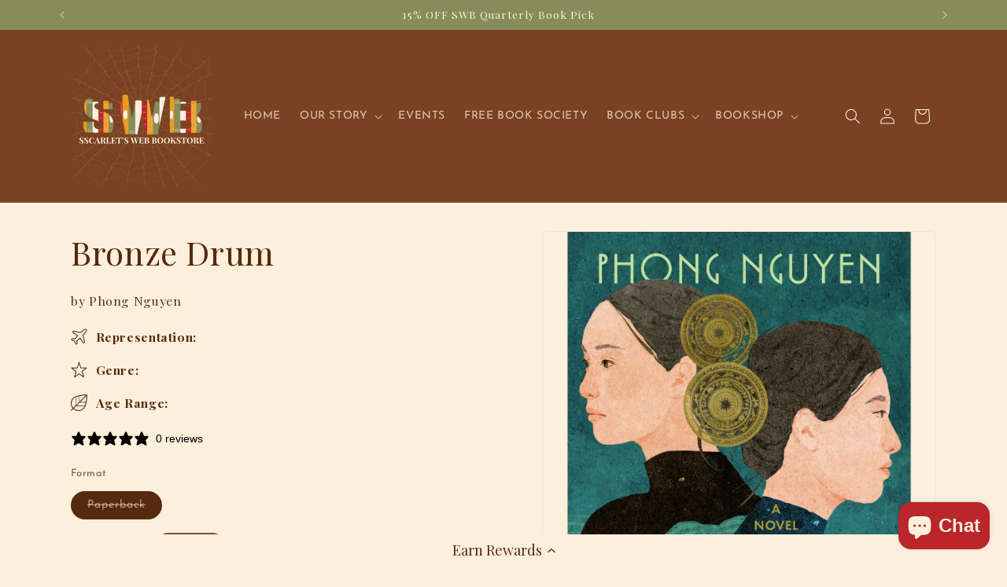

--- FILE ---
content_type: text/html; charset=UTF-8
request_url: https://pre.bossapps.co/api/js/sscarlets-web-bookstore.myshopify.com/variants
body_size: 1210
content:
{"44155108262136":"yes","43396708794616":"yes","45142986195192":"yes","46171924463864":"yes","46326821748984":"yes","46464173965560":"yes","46516658864376":"yes","46539093213432":"yes","46585438109944":"yes","46603911594232":"yes","46603911627000":"yes","46641682088184":"yes","46653941219576":"yes","46653947478264":"yes","44236122980600":"yes","46660694769912":"yes","46692956668152":"yes","46692977672440":"yes","46707127582968":"yes","46818583642360":"yes","46831516680440":"yes","46831516713208":"yes","46839897850104":"yes","46839916527864":"yes","46858750558456":"yes","46871985488120":"yes","46872024711416":"yes","46872034967800":"yes","46872041718008":"yes","46889743384824":"yes","46889751937272":"yes","46889751970040":"yes","46913875378424":"yes","46914153611512":"yes","46914350907640":"yes","46914353955064":"yes","46924873040120":"yes","46924934381816":"yes","46924939002104":"yes","47002873495800":"yes","47125617967352":"yes","47125626257656":"yes","47125638545656":"yes","47125642871032":"yes","47140293771512":"yes","47144170815736":"yes","47144172224760":"yes","47144181858552":"yes","47153254924536":"yes","47180799082744":"yes","47215547089144":"yes","47215589556472":"yes","47269507989752":"yes","47269553144056":"yes","47284348846328":"yes","47321395855608":"yes","47321407881464":"yes","47321415123192":"yes","47321419055352":"yes","47321447268600":"yes","47321452183800":"yes","47321460834552":"yes","47321591316728":"yes","47321609797880":"yes","47344341188856":"yes","47382592159992":"yes","47382596976888":"yes","47382603104504":"yes","47383180476664":"yes","47383183622392":"yes","47383279993080":"yes","47467831001336":"yes","47467852169464":"yes","47467865080056":"yes","47467878809848":"yes","47467903615224":"yes","47467939102968":"yes","47468165431544":"yes","47468416827640":"yes","47555319103736":"yes","47651081453816":"yes","47651101933816":"yes","47651125756152":"yes","47655205503224":"yes","47738965590264":"yes","47738978173176":"yes","47738995736824":"yes","47738995769592":"yes","47739007566072":"yes","47739008090360":"yes","47739010089208":"yes","47739010810104":"yes","47739058487544":"yes","47739111735544":"yes","47739181891832":"yes","47739201290488":"yes","47739221672184":"yes","47739243659512":"yes","47739250114808":"yes","47739270037752":"yes","47739276591352":"yes","47739279606008":"yes","47739281768696":"yes","47739283931384":"yes","47739283898616":"yes","47750164906232":"yes","47750235652344":"yes","47757260751096":"yes","47772316270840":"yes","47772341633272":"yes","47772350087416":"yes","47803869659384":"yes","47803734098168":"yes","47803732820216":"yes","47803731869944":"yes","47803732394232":"yes","47803732361464":"yes","47803735408888":"yes","47803736097016":"yes","47803733115128":"yes","47804631417080":"yes","47803733541112":"yes","47818583507192":"yes","47848370340088":"yes","47848370307320":"yes","47803733999864":"yes","47803735441656":"yes","47803732885752":"yes","47803736129784":"yes","47140516233464":"yes","47803736031480":"yes","47803735474424":"yes","47803735343352":"yes","47803735212280":"yes","47803735179512":"yes","46184557543672":"yes","45473670955256":"yes","47911836713208":"yes","47911836745976":"yes","47911903232248":"yes","47911903265016":"yes","47911907688696":"yes","47911907721464":"yes","47911943504120":"yes","43908032135416":"yes","47911944880376":"yes","47911944913144":"yes","47803730428152":"yes","47803730493688":"yes","47803730657528":"yes","47803730821368":"yes","47803731607800":"yes","47803731640568":"yes","47803731968248":"yes","47803732099320":"yes","47803732295928":"yes","47803732328696":"yes","47803732427000":"yes","47803732787448":"yes","47803735146744":"yes","47803735081208":"yes","47803734819064":"yes","47803734786296":"yes","47803734491384":"yes","47803734458616":"yes"}

--- FILE ---
content_type: text/javascript; charset=utf-8
request_url: https://www.sscarletsweb.com/products/bronze-drum-phong-nguyen.js
body_size: 1748
content:
{"id":8267262853368,"title":"Bronze Drum","handle":"bronze-drum-phong-nguyen","description":"\u003cp\u003e\u003cmeta charset=\"utf-8\"\u003e\u003cb\u003eA “gripping historical adventure” of ancient Vietnam based on the true story of two warrior sisters who raised an army of women to overthrow the Han Chinese and rule as kings over a united people, for readers of\u003cspan\u003e \u003c\/span\u003e\u003ci\u003eCirce\u003cspan\u003e \u003c\/span\u003e\u003c\/i\u003eand\u003cspan\u003e \u003c\/span\u003e\u003ci\u003eThe Night Tiger\u003c\/i\u003e\u003cspan\u003e \u003c\/span\u003e(\u003ci\u003eBooklist\u003c\/i\u003e).\u003c\/b\u003e\u003cbr\u003e\u003cbr\u003e\u003cb\u003e\u003ci\u003eGather around, children of Chu Dien, and be brave.\u003c\/i\u003e\u003c\/b\u003e\u003cbr\u003e\u003cb\u003e\u003ci\u003eFor even to listen to the story of the Trung Sisters is,\u003c\/i\u003e\u003c\/b\u003e\u003cbr\u003e\u003cb\u003e\u003ci\u003ein these troubled times, a dangerous act.\u003c\/i\u003e\u003c\/b\u003e\u003cbr\u003e\u003cbr\u003e\u003cspan\u003eIn 40 CE, in the Au Lac region of ancient Vietnam, two daughters of a Vietnamese Lord fill their days training, studying, and trying to stay true to Vietnamese traditions. While Trung Trac is disciplined and wise, always excelling in her duty, Trung Nhi is fierce and free spirited, more concerned with spending time in the gardens and with lovers.\u003c\/span\u003e\u003cbr\u003e\u003cbr\u003e\u003cspan\u003eBut these sister's lives—and the lives of their people—are shadowed by the oppressive rule of the Han Chinese. They are forced to adopt Confucian teachings, secure marriages, and pay ever‑increasing taxes. As the peoples' frustration boils over, the country comes ever closer to the edge of war.\u003c\/span\u003e\u003cbr\u003e\u003cbr\u003e\u003cspan\u003eWhen Trung Trac and Trung Nhi's father is executed, their world comes crashing down around them. With no men to save them against the Han's encroaching regime, they must rise and unite the women of Vietnam into an army. Solidifying their status as champions of women and Vietnam, they usher in a period of freedom and independence for their people.\u003c\/span\u003e\u003cbr\u003e\u003cbr\u003e\u003cspan\u003eVivid, lyrical, and filled with adventure, \u003c\/span\u003e\u003ci\u003eThe Bronze Drum\u003c\/i\u003e\u003cspan\u003e is a true story of standing up for one's people, culture, and country that has been passed down through generations of Vietnamese families through oral tradition. Phong Nguyen's breathtaking novel takes these real women out of legends and celebrates their loves, losses, and resilience in this inspirational story of women's strength and power even in the face of the greatest obstacles. \u003c\/span\u003e\u003c\/p\u003e\n\u003ch4 data-mce-fragment=\"1\"\u003e\u003cspan\u003eDETAILS\u003c\/span\u003e\u003c\/h4\u003e\n\u003cdiv\u003eISBN-13: 9781538753705\u003c\/div\u003e\n\u003cdiv\u003ePublisher: Grand Central Publishing\u003c\/div\u003e\n\u003cdiv\u003e\n\u003cspan data-mce-fragment=\"1\"\u003ePublication D\u003c\/span\u003eate: August 9, 2022\u003c\/div\u003e\n\u003cdiv\u003ePages: 400\u003c\/div\u003e\n\u003cdiv\u003e\u003c\/div\u003e\n\u003cdiv\u003e\u003cstrong\u003e\u003c\/strong\u003e\u003c\/div\u003e","published_at":"2024-02-05T14:58:33-05:00","created_at":"2024-02-05T14:58:33-05:00","vendor":"Hachette","type":"Print Books","tags":["Fiction","Historical Fiction","Literary Fiction"],"price":1799,"price_min":1799,"price_max":1799,"available":false,"price_varies":false,"compare_at_price":null,"compare_at_price_min":0,"compare_at_price_max":0,"compare_at_price_varies":false,"variants":[{"id":44423825129720,"title":"Paperback","option1":"Paperback","option2":null,"option3":null,"sku":"9781538753705","requires_shipping":true,"taxable":true,"featured_image":null,"available":false,"name":"Bronze Drum - Paperback","public_title":"Paperback","options":["Paperback"],"price":1799,"weight":336,"compare_at_price":null,"inventory_management":"shopify","barcode":"9781538753705","requires_selling_plan":false,"selling_plan_allocations":[]}],"images":["\/\/cdn.shopify.com\/s\/files\/1\/0471\/2156\/3811\/files\/bronzedrum.png?v=1707163145"],"featured_image":"\/\/cdn.shopify.com\/s\/files\/1\/0471\/2156\/3811\/files\/bronzedrum.png?v=1707163145","options":[{"name":"Format","position":1,"values":["Paperback"]}],"url":"\/products\/bronze-drum-phong-nguyen","media":[{"alt":null,"id":32649704046840,"position":1,"preview_image":{"aspect_ratio":0.75,"height":800,"width":600,"src":"https:\/\/cdn.shopify.com\/s\/files\/1\/0471\/2156\/3811\/files\/bronzedrum.png?v=1707163145"},"aspect_ratio":0.75,"height":800,"media_type":"image","src":"https:\/\/cdn.shopify.com\/s\/files\/1\/0471\/2156\/3811\/files\/bronzedrum.png?v=1707163145","width":600}],"requires_selling_plan":false,"selling_plan_groups":[]}